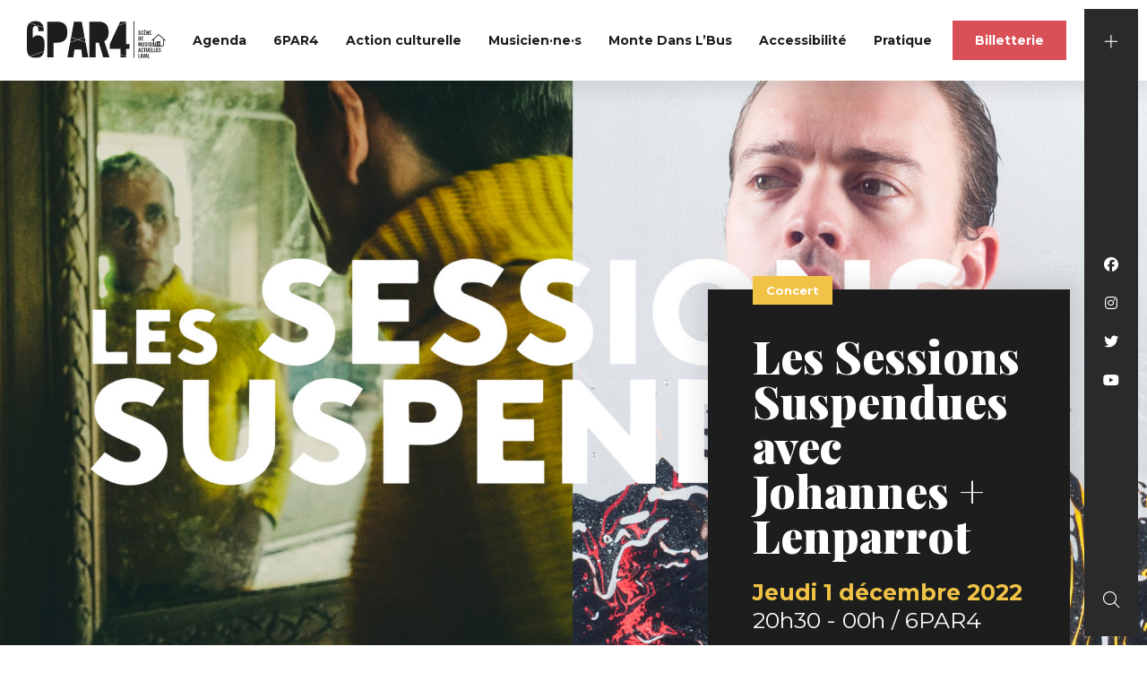

--- FILE ---
content_type: text/html; charset=UTF-8
request_url: https://www.6par4.com/agenda/sessions-suspendues-avec-johannes-lenparrot/
body_size: 11729
content:
<!DOCTYPE html>
<html lang="fr-FR">
<head>

<!-- Tarte au citron
================================================== -->
<script src="https://tarteaucitron.io/load.js?domain=www.6par4.com&uuid=7b002449776e97d7c610a66b651a2bd077fdfaf5"></script>
	
<!-- Basic
================================================== -->
<meta charset="UTF-8" />
<title>Les Sessions Suspendues avec Johannes + Lenparrot - 6PAR4</title>
<link data-rocket-preload as="style" href="https://fonts.googleapis.com/css?family=Montserrat%3A300%2C400%2C700%7CPlayfair%20Display%3A700%2C900&#038;display=swap" rel="preload">
<link href="https://fonts.googleapis.com/css?family=Montserrat%3A300%2C400%2C700%7CPlayfair%20Display%3A700%2C900&#038;display=swap" media="print" onload="this.media=&#039;all&#039;" rel="stylesheet">
<noscript data-wpr-hosted-gf-parameters=""><link rel="stylesheet" href="https://fonts.googleapis.com/css?family=Montserrat%3A300%2C400%2C700%7CPlayfair%20Display%3A700%2C900&#038;display=swap"></noscript>
<meta http-equiv="X-UA-Compatible" content="IE=edge"> 
<meta name="viewport" content="width=device-width, initial-scale=1"> 
<!-- FAVICON
  ================================================== -->
<link rel="apple-touch-icon" sizes="180x180" href="https://www.6par4.com/wp-content/themes/6par4/favicon/apple-touch-icon.png">
<link rel="icon" type="image/png" sizes="32x32" href="https://www.6par4.com/wp-content/themes/6par4/favicon/favicon-32x32.png">
<link rel="icon" type="image/png" sizes="16x16" href="https://www.6par4.com/wp-content/themes/6par4/favicon/favicon-16x16.png">
<link rel="manifest" href="https://www.6par4.com/wp-content/themes/6par4/favicon/site.webmanifest">
<link rel="mask-icon" href="https://www.6par4.com/wp-content/themes/6par4/favicon/safari-pinned-tab.svg" color="#5bbad5">
<meta name="msapplication-TileColor" content="#ffffff">
<meta name="theme-color" content="#ffffff">
<!-- CSS
  ================================================== -->

<script src="https://kit.fontawesome.com/6c67892230.js" crossorigin="anonymous"></script>
<link rel="stylesheet" type="text/css" media="all" href="https://www.6par4.com/wp-content/themes/6par4/style.css?v=1.0" />
<link rel="stylesheet" type="text/css" media="all" href="https://www.6par4.com/wp-content/themes/6par4/responsive.css?v=1.0" />
<script type="text/javascript" src="https://www.6par4.com/wp-content/themes/6par4/js/jquery-3.3.1.min.js"></script>
<script type="text/javascript" src="https://www.6par4.com/wp-content/themes/6par4/js/bxslider.min.js"></script>
<meta name='robots' content='index, follow, max-image-preview:large, max-snippet:-1, max-video-preview:-1' />
<link rel="dns-prefetch" href="//tarteaucitron.io"><link rel="preconnect" href="https://tarteaucitron.io" crossorigin=""><!--cloudflare-no-transform--><script type="text/javascript" src="https://tarteaucitron.io/load.js?domain=www.6par4.com&uuid=7b002449776e97d7c610a66b651a2bd077fdfaf5"></script>
	<!-- This site is optimized with the Yoast SEO plugin v26.8 - https://yoast.com/product/yoast-seo-wordpress/ -->
	<link rel="canonical" href="https://www.6par4.com/agenda/sessions-suspendues-avec-johannes-lenparrot/" />
	<meta property="og:locale" content="fr_FR" />
	<meta property="og:type" content="article" />
	<meta property="og:title" content="Les Sessions Suspendues avec Johannes + Lenparrot - 6PAR4" />
	<meta property="og:description" content="Les Sessions Suspendues est un projet audiovisuel hybride, imaginé par Sourdoreille Production. Ce format de 52 minutes mêle sessions musicales et fiction. Tourné à Nantes, il [&hellip;]" />
	<meta property="og:url" content="https://www.6par4.com/agenda/sessions-suspendues-avec-johannes-lenparrot/" />
	<meta property="og:site_name" content="6PAR4" />
	<meta property="article:modified_time" content="2022-11-02T09:55:47+00:00" />
	<meta property="og:image" content="https://www.6par4.com/wp-content/uploads/2022/07/sessionssuspendues-scaled.jpg" />
	<meta property="og:image:width" content="2560" />
	<meta property="og:image:height" content="1200" />
	<meta property="og:image:type" content="image/jpeg" />
	<meta name="twitter:card" content="summary_large_image" />
	<meta name="twitter:label1" content="Durée de lecture estimée" />
	<meta name="twitter:data1" content="2 minutes" />
	<script type="application/ld+json" class="yoast-schema-graph">{"@context":"https://schema.org","@graph":[{"@type":"WebPage","@id":"https://www.6par4.com/agenda/sessions-suspendues-avec-johannes-lenparrot/","url":"https://www.6par4.com/agenda/sessions-suspendues-avec-johannes-lenparrot/","name":"Les Sessions Suspendues avec Johannes + Lenparrot - 6PAR4","isPartOf":{"@id":"https://www.6par4.com/#website"},"primaryImageOfPage":{"@id":"https://www.6par4.com/agenda/sessions-suspendues-avec-johannes-lenparrot/#primaryimage"},"image":{"@id":"https://www.6par4.com/agenda/sessions-suspendues-avec-johannes-lenparrot/#primaryimage"},"thumbnailUrl":"https://www.6par4.com/wp-content/uploads/2022/07/sessionssuspendues-scaled.jpg","datePublished":"2022-07-11T13:44:27+00:00","dateModified":"2022-11-02T09:55:47+00:00","breadcrumb":{"@id":"https://www.6par4.com/agenda/sessions-suspendues-avec-johannes-lenparrot/#breadcrumb"},"inLanguage":"fr-FR","potentialAction":[{"@type":"ReadAction","target":["https://www.6par4.com/agenda/sessions-suspendues-avec-johannes-lenparrot/"]}]},{"@type":"ImageObject","inLanguage":"fr-FR","@id":"https://www.6par4.com/agenda/sessions-suspendues-avec-johannes-lenparrot/#primaryimage","url":"https://www.6par4.com/wp-content/uploads/2022/07/sessionssuspendues-scaled.jpg","contentUrl":"https://www.6par4.com/wp-content/uploads/2022/07/sessionssuspendues-scaled.jpg","width":2560,"height":1200},{"@type":"BreadcrumbList","@id":"https://www.6par4.com/agenda/sessions-suspendues-avec-johannes-lenparrot/#breadcrumb","itemListElement":[{"@type":"ListItem","position":1,"name":"Accueil","item":"https://www.6par4.com/"},{"@type":"ListItem","position":2,"name":"Les Sessions Suspendues avec Johannes + Lenparrot"}]},{"@type":"WebSite","@id":"https://www.6par4.com/#website","url":"https://www.6par4.com/","name":"6PAR4","description":"","potentialAction":[{"@type":"SearchAction","target":{"@type":"EntryPoint","urlTemplate":"https://www.6par4.com/?s={search_term_string}"},"query-input":{"@type":"PropertyValueSpecification","valueRequired":true,"valueName":"search_term_string"}}],"inLanguage":"fr-FR"}]}</script>
	<!-- / Yoast SEO plugin. -->


<link href='https://fonts.gstatic.com' crossorigin rel='preconnect' />
<link rel="alternate" title="oEmbed (JSON)" type="application/json+oembed" href="https://www.6par4.com/wp-json/oembed/1.0/embed?url=https%3A%2F%2Fwww.6par4.com%2Fagenda%2Fsessions-suspendues-avec-johannes-lenparrot%2F" />
<link rel="alternate" title="oEmbed (XML)" type="text/xml+oembed" href="https://www.6par4.com/wp-json/oembed/1.0/embed?url=https%3A%2F%2Fwww.6par4.com%2Fagenda%2Fsessions-suspendues-avec-johannes-lenparrot%2F&#038;format=xml" />
<style id='wp-img-auto-sizes-contain-inline-css' type='text/css'>
img:is([sizes=auto i],[sizes^="auto," i]){contain-intrinsic-size:3000px 1500px}
/*# sourceURL=wp-img-auto-sizes-contain-inline-css */
</style>
<link rel='stylesheet' id='wp-block-library-css' href='https://www.6par4.com/wp-includes/css/dist/block-library/style.min.css?ver=6.9' type='text/css' media='all' />
<style id='classic-theme-styles-inline-css' type='text/css'>
/*! This file is auto-generated */
.wp-block-button__link{color:#fff;background-color:#32373c;border-radius:9999px;box-shadow:none;text-decoration:none;padding:calc(.667em + 2px) calc(1.333em + 2px);font-size:1.125em}.wp-block-file__button{background:#32373c;color:#fff;text-decoration:none}
/*# sourceURL=/wp-includes/css/classic-themes.min.css */
</style>
<style id='global-styles-inline-css' type='text/css'>
:root{--wp--preset--aspect-ratio--square: 1;--wp--preset--aspect-ratio--4-3: 4/3;--wp--preset--aspect-ratio--3-4: 3/4;--wp--preset--aspect-ratio--3-2: 3/2;--wp--preset--aspect-ratio--2-3: 2/3;--wp--preset--aspect-ratio--16-9: 16/9;--wp--preset--aspect-ratio--9-16: 9/16;--wp--preset--color--black: #000000;--wp--preset--color--cyan-bluish-gray: #abb8c3;--wp--preset--color--white: #ffffff;--wp--preset--color--pale-pink: #f78da7;--wp--preset--color--vivid-red: #cf2e2e;--wp--preset--color--luminous-vivid-orange: #ff6900;--wp--preset--color--luminous-vivid-amber: #fcb900;--wp--preset--color--light-green-cyan: #7bdcb5;--wp--preset--color--vivid-green-cyan: #00d084;--wp--preset--color--pale-cyan-blue: #8ed1fc;--wp--preset--color--vivid-cyan-blue: #0693e3;--wp--preset--color--vivid-purple: #9b51e0;--wp--preset--gradient--vivid-cyan-blue-to-vivid-purple: linear-gradient(135deg,rgb(6,147,227) 0%,rgb(155,81,224) 100%);--wp--preset--gradient--light-green-cyan-to-vivid-green-cyan: linear-gradient(135deg,rgb(122,220,180) 0%,rgb(0,208,130) 100%);--wp--preset--gradient--luminous-vivid-amber-to-luminous-vivid-orange: linear-gradient(135deg,rgb(252,185,0) 0%,rgb(255,105,0) 100%);--wp--preset--gradient--luminous-vivid-orange-to-vivid-red: linear-gradient(135deg,rgb(255,105,0) 0%,rgb(207,46,46) 100%);--wp--preset--gradient--very-light-gray-to-cyan-bluish-gray: linear-gradient(135deg,rgb(238,238,238) 0%,rgb(169,184,195) 100%);--wp--preset--gradient--cool-to-warm-spectrum: linear-gradient(135deg,rgb(74,234,220) 0%,rgb(151,120,209) 20%,rgb(207,42,186) 40%,rgb(238,44,130) 60%,rgb(251,105,98) 80%,rgb(254,248,76) 100%);--wp--preset--gradient--blush-light-purple: linear-gradient(135deg,rgb(255,206,236) 0%,rgb(152,150,240) 100%);--wp--preset--gradient--blush-bordeaux: linear-gradient(135deg,rgb(254,205,165) 0%,rgb(254,45,45) 50%,rgb(107,0,62) 100%);--wp--preset--gradient--luminous-dusk: linear-gradient(135deg,rgb(255,203,112) 0%,rgb(199,81,192) 50%,rgb(65,88,208) 100%);--wp--preset--gradient--pale-ocean: linear-gradient(135deg,rgb(255,245,203) 0%,rgb(182,227,212) 50%,rgb(51,167,181) 100%);--wp--preset--gradient--electric-grass: linear-gradient(135deg,rgb(202,248,128) 0%,rgb(113,206,126) 100%);--wp--preset--gradient--midnight: linear-gradient(135deg,rgb(2,3,129) 0%,rgb(40,116,252) 100%);--wp--preset--font-size--small: 13px;--wp--preset--font-size--medium: 20px;--wp--preset--font-size--large: 36px;--wp--preset--font-size--x-large: 42px;--wp--preset--spacing--20: 0.44rem;--wp--preset--spacing--30: 0.67rem;--wp--preset--spacing--40: 1rem;--wp--preset--spacing--50: 1.5rem;--wp--preset--spacing--60: 2.25rem;--wp--preset--spacing--70: 3.38rem;--wp--preset--spacing--80: 5.06rem;--wp--preset--shadow--natural: 6px 6px 9px rgba(0, 0, 0, 0.2);--wp--preset--shadow--deep: 12px 12px 50px rgba(0, 0, 0, 0.4);--wp--preset--shadow--sharp: 6px 6px 0px rgba(0, 0, 0, 0.2);--wp--preset--shadow--outlined: 6px 6px 0px -3px rgb(255, 255, 255), 6px 6px rgb(0, 0, 0);--wp--preset--shadow--crisp: 6px 6px 0px rgb(0, 0, 0);}:where(.is-layout-flex){gap: 0.5em;}:where(.is-layout-grid){gap: 0.5em;}body .is-layout-flex{display: flex;}.is-layout-flex{flex-wrap: wrap;align-items: center;}.is-layout-flex > :is(*, div){margin: 0;}body .is-layout-grid{display: grid;}.is-layout-grid > :is(*, div){margin: 0;}:where(.wp-block-columns.is-layout-flex){gap: 2em;}:where(.wp-block-columns.is-layout-grid){gap: 2em;}:where(.wp-block-post-template.is-layout-flex){gap: 1.25em;}:where(.wp-block-post-template.is-layout-grid){gap: 1.25em;}.has-black-color{color: var(--wp--preset--color--black) !important;}.has-cyan-bluish-gray-color{color: var(--wp--preset--color--cyan-bluish-gray) !important;}.has-white-color{color: var(--wp--preset--color--white) !important;}.has-pale-pink-color{color: var(--wp--preset--color--pale-pink) !important;}.has-vivid-red-color{color: var(--wp--preset--color--vivid-red) !important;}.has-luminous-vivid-orange-color{color: var(--wp--preset--color--luminous-vivid-orange) !important;}.has-luminous-vivid-amber-color{color: var(--wp--preset--color--luminous-vivid-amber) !important;}.has-light-green-cyan-color{color: var(--wp--preset--color--light-green-cyan) !important;}.has-vivid-green-cyan-color{color: var(--wp--preset--color--vivid-green-cyan) !important;}.has-pale-cyan-blue-color{color: var(--wp--preset--color--pale-cyan-blue) !important;}.has-vivid-cyan-blue-color{color: var(--wp--preset--color--vivid-cyan-blue) !important;}.has-vivid-purple-color{color: var(--wp--preset--color--vivid-purple) !important;}.has-black-background-color{background-color: var(--wp--preset--color--black) !important;}.has-cyan-bluish-gray-background-color{background-color: var(--wp--preset--color--cyan-bluish-gray) !important;}.has-white-background-color{background-color: var(--wp--preset--color--white) !important;}.has-pale-pink-background-color{background-color: var(--wp--preset--color--pale-pink) !important;}.has-vivid-red-background-color{background-color: var(--wp--preset--color--vivid-red) !important;}.has-luminous-vivid-orange-background-color{background-color: var(--wp--preset--color--luminous-vivid-orange) !important;}.has-luminous-vivid-amber-background-color{background-color: var(--wp--preset--color--luminous-vivid-amber) !important;}.has-light-green-cyan-background-color{background-color: var(--wp--preset--color--light-green-cyan) !important;}.has-vivid-green-cyan-background-color{background-color: var(--wp--preset--color--vivid-green-cyan) !important;}.has-pale-cyan-blue-background-color{background-color: var(--wp--preset--color--pale-cyan-blue) !important;}.has-vivid-cyan-blue-background-color{background-color: var(--wp--preset--color--vivid-cyan-blue) !important;}.has-vivid-purple-background-color{background-color: var(--wp--preset--color--vivid-purple) !important;}.has-black-border-color{border-color: var(--wp--preset--color--black) !important;}.has-cyan-bluish-gray-border-color{border-color: var(--wp--preset--color--cyan-bluish-gray) !important;}.has-white-border-color{border-color: var(--wp--preset--color--white) !important;}.has-pale-pink-border-color{border-color: var(--wp--preset--color--pale-pink) !important;}.has-vivid-red-border-color{border-color: var(--wp--preset--color--vivid-red) !important;}.has-luminous-vivid-orange-border-color{border-color: var(--wp--preset--color--luminous-vivid-orange) !important;}.has-luminous-vivid-amber-border-color{border-color: var(--wp--preset--color--luminous-vivid-amber) !important;}.has-light-green-cyan-border-color{border-color: var(--wp--preset--color--light-green-cyan) !important;}.has-vivid-green-cyan-border-color{border-color: var(--wp--preset--color--vivid-green-cyan) !important;}.has-pale-cyan-blue-border-color{border-color: var(--wp--preset--color--pale-cyan-blue) !important;}.has-vivid-cyan-blue-border-color{border-color: var(--wp--preset--color--vivid-cyan-blue) !important;}.has-vivid-purple-border-color{border-color: var(--wp--preset--color--vivid-purple) !important;}.has-vivid-cyan-blue-to-vivid-purple-gradient-background{background: var(--wp--preset--gradient--vivid-cyan-blue-to-vivid-purple) !important;}.has-light-green-cyan-to-vivid-green-cyan-gradient-background{background: var(--wp--preset--gradient--light-green-cyan-to-vivid-green-cyan) !important;}.has-luminous-vivid-amber-to-luminous-vivid-orange-gradient-background{background: var(--wp--preset--gradient--luminous-vivid-amber-to-luminous-vivid-orange) !important;}.has-luminous-vivid-orange-to-vivid-red-gradient-background{background: var(--wp--preset--gradient--luminous-vivid-orange-to-vivid-red) !important;}.has-very-light-gray-to-cyan-bluish-gray-gradient-background{background: var(--wp--preset--gradient--very-light-gray-to-cyan-bluish-gray) !important;}.has-cool-to-warm-spectrum-gradient-background{background: var(--wp--preset--gradient--cool-to-warm-spectrum) !important;}.has-blush-light-purple-gradient-background{background: var(--wp--preset--gradient--blush-light-purple) !important;}.has-blush-bordeaux-gradient-background{background: var(--wp--preset--gradient--blush-bordeaux) !important;}.has-luminous-dusk-gradient-background{background: var(--wp--preset--gradient--luminous-dusk) !important;}.has-pale-ocean-gradient-background{background: var(--wp--preset--gradient--pale-ocean) !important;}.has-electric-grass-gradient-background{background: var(--wp--preset--gradient--electric-grass) !important;}.has-midnight-gradient-background{background: var(--wp--preset--gradient--midnight) !important;}.has-small-font-size{font-size: var(--wp--preset--font-size--small) !important;}.has-medium-font-size{font-size: var(--wp--preset--font-size--medium) !important;}.has-large-font-size{font-size: var(--wp--preset--font-size--large) !important;}.has-x-large-font-size{font-size: var(--wp--preset--font-size--x-large) !important;}
:where(.wp-block-post-template.is-layout-flex){gap: 1.25em;}:where(.wp-block-post-template.is-layout-grid){gap: 1.25em;}
:where(.wp-block-term-template.is-layout-flex){gap: 1.25em;}:where(.wp-block-term-template.is-layout-grid){gap: 1.25em;}
:where(.wp-block-columns.is-layout-flex){gap: 2em;}:where(.wp-block-columns.is-layout-grid){gap: 2em;}
:root :where(.wp-block-pullquote){font-size: 1.5em;line-height: 1.6;}
/*# sourceURL=global-styles-inline-css */
</style>
<link rel='stylesheet' id='searchwp-forms-css' href='https://www.6par4.com/wp-content/plugins/searchwp/assets/css/frontend/search-forms.min.css?ver=4.5.6' type='text/css' media='all' />
<link rel="https://api.w.org/" href="https://www.6par4.com/wp-json/" /><meta name="generator" content="Elementor 3.34.4; features: additional_custom_breakpoints; settings: css_print_method-external, google_font-enabled, font_display-auto">
			<style>
				.e-con.e-parent:nth-of-type(n+4):not(.e-lazyloaded):not(.e-no-lazyload),
				.e-con.e-parent:nth-of-type(n+4):not(.e-lazyloaded):not(.e-no-lazyload) * {
					background-image: none !important;
				}
				@media screen and (max-height: 1024px) {
					.e-con.e-parent:nth-of-type(n+3):not(.e-lazyloaded):not(.e-no-lazyload),
					.e-con.e-parent:nth-of-type(n+3):not(.e-lazyloaded):not(.e-no-lazyload) * {
						background-image: none !important;
					}
				}
				@media screen and (max-height: 640px) {
					.e-con.e-parent:nth-of-type(n+2):not(.e-lazyloaded):not(.e-no-lazyload),
					.e-con.e-parent:nth-of-type(n+2):not(.e-lazyloaded):not(.e-no-lazyload) * {
						background-image: none !important;
					}
				}
			</style>
			<noscript><style id="rocket-lazyload-nojs-css">.rll-youtube-player, [data-lazy-src]{display:none !important;}</style></noscript>
<script>
  window.dataLayer = window.dataLayer || [];
  function gtag(){dataLayer.push(arguments);}
  gtag('js', new Date());

  gtag('config', 'UA-163219739-2');
</script>
<meta name="generator" content="WP Rocket 3.20.3" data-wpr-features="wpr_lazyload_images wpr_desktop" /></head>

<body data-rsssl=1 id="4268" class="wp-singular agenda-template-default single single-agenda postid-4268 wp-theme-6par4 elementor-default elementor-kit-54">
<header data-rocket-location-hash="d91901505b7f7167fab528ae31f8bee3" id="header" class="transition shadow2">
	<p id="logo"><a href="https://www.6par4.com"><img src="data:image/svg+xml,%3Csvg%20xmlns='http://www.w3.org/2000/svg'%20viewBox='0%200%200%200'%3E%3C/svg%3E" alt="Logo 6PAR4" data-lazy-src="https://www.6par4.com/wp-content/themes/6par4/img/logo-6par4.svg" /><noscript><img src="https://www.6par4.com/wp-content/themes/6par4/img/logo-6par4.svg" alt="Logo 6PAR4" /></noscript></a></p>
	<nav><div class="menu-menu-container"><ul id="menu-menu" class="menu"><li id="menu-item-654" class="menu-item menu-item-type-post_type menu-item-object-page menu-item-home menu-item-654"><a href="https://www.6par4.com/"><i class="fal fa-home"></i></a></li>
<li id="menu-item-262" class="menu-item menu-item-type-post_type menu-item-object-page menu-item-262"><a href="https://www.6par4.com/agenda/">Agenda</a></li>
<li id="menu-item-261" class="menu-item menu-item-type-post_type menu-item-object-page menu-item-261"><a href="https://www.6par4.com/presentation/">6PAR4</a></li>
<li id="menu-item-260" class="menu-item menu-item-type-post_type menu-item-object-page menu-item-260"><a href="https://www.6par4.com/action-culturelle/">Action culturelle</a></li>
<li id="menu-item-9419" class="menu-item menu-item-type-post_type menu-item-object-page menu-item-9419"><a href="https://www.6par4.com/musicien-ne-s/">Musicien·ne·s</a></li>
<li id="menu-item-2637" class="menu-item menu-item-type-post_type menu-item-object-page menu-item-2637"><a href="https://www.6par4.com/monte-dans-lbus/">Monte Dans L’Bus</a></li>
<li id="menu-item-9766" class="menu-item menu-item-type-post_type menu-item-object-page menu-item-9766"><a href="https://www.6par4.com/accessibilite/">Accessibilité</a></li>
<li id="menu-item-257" class="menu-item menu-item-type-post_type menu-item-object-page menu-item-257"><a href="https://www.6par4.com/pratique/">Pratique</a></li>
</ul></div></nav>
	<p class="bouton btn-billetterie"><a href="https://billetterie.6par4.com/" target="_blank">Billetterie</a></p>
</header>

<div data-rocket-location-hash="db951420cd042ab7054b61eddacc9790" id="sidebar">
	<div data-rocket-location-hash="d14a38b6c69efdb4e7bee28b2aca902e" id="sidebar-content">
		<ul id="rs">
			<li><a href="https://www.facebook.com/6PAR4" target="_blank"><i class="fab fa-facebook"></i></a></li>
			<li><a href="https://www.instagram.com/6par4/" target="_blank"><i class="fab fa-instagram"></i></a></li>
			<li><a href="https://twitter.com/6par4" target="_blank"><i class="fab fa-twitter"></i></a></li>
			<li><a href="https://www.youtube.com/channel/UCtDEtNmppUDEKgLrGZIu-XA" target="_blank"><i class="fab fa-youtube"></i></a></li>
		</ul>
		<div data-rocket-location-hash="888496e31f6258c9dc9b783746bd0d21" id="btn-plus"></div>
		<div data-rocket-location-hash="dfcd2b151a0f86e0dda65592d1f6024e" id="btn-search"></div>
	</div>
</div>
<div data-rocket-location-hash="4a69fa653d01c8143246c208fd2c800c" id="menu-second">
	<div data-rocket-location-hash="a7f74fb4a7178eb54a6a3658fbfc35d9" id="menu-second-content">
		<div data-rocket-location-hash="ac3dec08ea2e840517d2e7582eed1d2a" class="menu-menu-secondaire-container"><ul id="menu-menu-secondaire" class="menu"><li id="menu-item-7800" class="menu-item menu-item-type-custom menu-item-object-custom menu-item-7800"><a href="https://f4eb8efa.sibforms.com/serve/[base64]">Nos newsletters</a></li>
<li id="menu-item-356" class="menu-item menu-item-type-post_type menu-item-object-page menu-item-356"><a href="https://www.6par4.com/partenaires/">Partenaires</a></li>
<li id="menu-item-357" class="menu-item menu-item-type-post_type menu-item-object-page menu-item-357"><a href="https://www.6par4.com/historique/">Historique</a></li>
<li id="menu-item-1309" class="menu-item menu-item-type-post_type menu-item-object-page menu-item-1309"><a href="https://www.6par4.com/illustrations/">Archives illustrations</a></li>
<li id="menu-item-358" class="menu-item menu-item-type-post_type menu-item-object-page menu-item-358"><a href="https://www.6par4.com/benevolat/">Bénévolat</a></li>
<li id="menu-item-359" class="menu-item menu-item-type-post_type menu-item-object-page menu-item-359"><a href="https://www.6par4.com/contact/">Contacts</a></li>
</ul></div>	</div>
</div>
<div id="mobile-header" >
	<a id="responsive-logo" href="https://www.6par4.com"><img src="data:image/svg+xml,%3Csvg%20xmlns='http://www.w3.org/2000/svg'%20viewBox='0%200%200%200'%3E%3C/svg%3E" alt="Logo 6PAR4" data-lazy-src="https://www.6par4.com/wp-content/themes/6par4/img/logo-6par4.svg" /><noscript><img src="https://www.6par4.com/wp-content/themes/6par4/img/logo-6par4.svg" alt="Logo 6PAR4" /></noscript></a>
	<div data-rocket-location-hash="37f1db8693c7a9f0c42b90b9b19a38de" class="hamburger hamburger--slider">
		<div data-rocket-location-hash="e544596e5364a6efb00fec48af7d1ab5" class="hamburger-box">
			<div class="hamburger-inner"></div>
		</div>
	</div>

	<div id="hambmenu" >
		<div data-rocket-location-hash="27d2dc50b93c97231a313331ccfccead" class="overlay-menu rangee">
			<div>
				<div class="menu-menu-container"><ul id="menu-menu-1" class="menu"><li class="menu-item menu-item-type-post_type menu-item-object-page menu-item-home menu-item-654"><a href="https://www.6par4.com/"><i class="fal fa-home"></i></a></li>
<li class="menu-item menu-item-type-post_type menu-item-object-page menu-item-262"><a href="https://www.6par4.com/agenda/">Agenda</a></li>
<li class="menu-item menu-item-type-post_type menu-item-object-page menu-item-261"><a href="https://www.6par4.com/presentation/">6PAR4</a></li>
<li class="menu-item menu-item-type-post_type menu-item-object-page menu-item-260"><a href="https://www.6par4.com/action-culturelle/">Action culturelle</a></li>
<li class="menu-item menu-item-type-post_type menu-item-object-page menu-item-9419"><a href="https://www.6par4.com/musicien-ne-s/">Musicien·ne·s</a></li>
<li class="menu-item menu-item-type-post_type menu-item-object-page menu-item-2637"><a href="https://www.6par4.com/monte-dans-lbus/">Monte Dans L’Bus</a></li>
<li class="menu-item menu-item-type-post_type menu-item-object-page menu-item-9766"><a href="https://www.6par4.com/accessibilite/">Accessibilité</a></li>
<li class="menu-item menu-item-type-post_type menu-item-object-page menu-item-257"><a href="https://www.6par4.com/pratique/">Pratique</a></li>
</ul></div>				<div class="menu-menu-secondaire-container"><ul id="menu-menu-secondaire-1" class="menu"><li class="menu-item menu-item-type-custom menu-item-object-custom menu-item-7800"><a href="https://f4eb8efa.sibforms.com/serve/[base64]">Nos newsletters</a></li>
<li class="menu-item menu-item-type-post_type menu-item-object-page menu-item-356"><a href="https://www.6par4.com/partenaires/">Partenaires</a></li>
<li class="menu-item menu-item-type-post_type menu-item-object-page menu-item-357"><a href="https://www.6par4.com/historique/">Historique</a></li>
<li class="menu-item menu-item-type-post_type menu-item-object-page menu-item-1309"><a href="https://www.6par4.com/illustrations/">Archives illustrations</a></li>
<li class="menu-item menu-item-type-post_type menu-item-object-page menu-item-358"><a href="https://www.6par4.com/benevolat/">Bénévolat</a></li>
<li class="menu-item menu-item-type-post_type menu-item-object-page menu-item-359"><a href="https://www.6par4.com/contact/">Contacts</a></li>
</ul></div>				<p class="bouton"><a href="https://billetterie.6par4.com/" target="_blank">Billetterie</a></p>
				<ul>
				<li style="display: inline-block;margin-right: 15px;"><a href="https://www.facebook.com" target="_blank"><i class="fab fa-facebook"></i></a></li>
				<li style="display: inline-block;margin-right: 15px;"><a href="https://www.instagram.com" target="_blank"><i class="fab fa-instagram"></i></a></li>
				<li style="display: inline-block;margin-right: 15px;"><a href="https://www.linkedin.com" target="_blank"><i class="fab fa-linkedin"></i></a></li>
			</ul>
			</div>
		</div>
	</div>
</div>
<div id="main" >

<section data-rocket-location-hash="cbcdda5b89f750ecd14055be3345a8f3" id="head-spectacle">
	<div data-bg="https://www.6par4.com/wp-content/uploads/2022/07/sessionssuspendues-1920x900.jpg" class="rangee full align-end row-reverse back-image rocket-lazyload" style="" >
		<p class="image col100 only-mobile"><img width="800" height="400" src="data:image/svg+xml,%3Csvg%20xmlns='http://www.w3.org/2000/svg'%20viewBox='0%200%20800%20400'%3E%3C/svg%3E" class="attachment-col50 size-col50 wp-post-image" alt="" decoding="async" data-lazy-src="https://www.6par4.com/wp-content/uploads/2022/07/sessionssuspendues-800x400.jpg" /><noscript><img width="800" height="400" src="https://www.6par4.com/wp-content/uploads/2022/07/sessionssuspendues-800x400.jpg" class="attachment-col50 size-col50 wp-post-image" alt="" decoding="async" /></noscript></p>
		<div class="col45">
		<div class="bloc-titre-single shadow2">

			<p class="genre"><span>Concert</span></p>
			<div class="content-infos">
								<h1 class="playfair">Les Sessions Suspendues avec Johannes + Lenparrot</h1>
				<p class="dates">jeudi 1 décembre 2022</p>															
				<p class="horaires">20h30 - 00h / 6PAR4<em> / </em></p>
											</div>

		</div>
		</div>
	</div>
</section>


<section data-rocket-location-hash="b4c9f98e5c381cbf15bf7390c7aaeef9" id="bloc-content-agenda" class="beige">
	<div data-rocket-location-hash="ca46d5c48871b927c2a5284baf6b4b68" class="rangee">
		<div class="col100 ecart-normal">
			<p><em><strong>Les Sessions Suspendues</strong></em> est un projet audiovisuel hybride, imaginé par <a href="https://sourdoreille.net/">Sourdoreille Production</a>.</p>
<p>Ce format de 52 minutes mêle sessions musicales et fiction. Tourné à Nantes, il met en scène huit artistes de la Région Pays-de-la-Loire, portés par un scénario original proposé par la réalisatrice Adeline Moreau. <a href="https://sourdoreille.net/les-sessions-suspendues-la-carte-interactive/">La première mouture</a> des Sessions Suspendues, en 2021, a permis de fédérer les sept SMAC de la Région, et les groupes émergents qu’elles accompagnent à l’année. Une co production soutenue par <a href="https://france3-regions.francetvinfo.fr/pays-de-la-loire/">France 3 Pays de la Loire</a>.</p>
<p>Sur cette édition, nous suivons l'histoire du personnage de Camille à laquelle s'entremêlent des sessions live livrées par des groupes régionaux : Lenparrot, Coline Rio, Nerlov ou encore Johannes. Au gré des différents concerts éphémères, nous entrons dans sa vie, avec la volonté de s'inscrire dans les codes de la fiction musicale. D'un groupe à l'autre, Camille grandit, évolue, se transforme. "il" a été assigné homme à la naissance mais au fur et à mesure nous suivons un personnage qui change d'identité de genre.<br />
Les musicien·nes ont comme lors des premières sessions pris part au récit, les frontières entre la fiction et les lives de musique sont poreuses pour que l’on se perdre entre l'histoire, la réalité du personnage et le jeu des musicien·nes.</p>
<p>Le tournage s'est déroulé du 13 juin au 24 juin 2022 sur Nantes et sur Saint-Nazaire.Les Sessions Suspendues sont produites par Sourdoreille, en coproduction avec Stereolux et d'autres scènes musicales du territoire : Pannonica, le Vip, le Quai M, le Chabada, Superforma et le 6PAR4. </p>
<p>Ont participé à cette fiction musicale : Subutex, Uzi Freyja, Ella/Foy, Nous étions une armée, Lenparrot, Nerlov, Johannes et Coline Rio. </p>
<p>La diffusion du film aura lieu sur l'antenne de France 3 Pays de Loire le 14 décembre 2022.</p>
<p>Rendez-vous au 6PAR4 le 1er décembre pour découvrir le documentaire 2022 et profiter des concerts de Johannes et Lenparrot qui y figurent ! </p>
<p>&nbsp;</p>		</div>
	</div>
</section>


<div data-rocket-location-hash="ce58a040af9dd24e1acd70a3d2fed70c" id="bloc-artistes">
<section data-rocket-location-hash="3a16db28d8d9c8b999d69f5c5de2369b" class="artiste">

		
		<div class="rangee row-reverse">

			<div class="col50 ecart-normal">
				<div class="content-col-infos">
					<h2><span  class="playfair">Johannes</span><em>France</em><em>&nbsp;/ Indie Pop</em></h2>																				<div class="desc-artiste"><p>Les mélomanes mayennais connaissent sans doute Jérémy Frère comme super activiste touche-à-tout des musiques actuelles, mais c’est ici sous la casquette de multi-instrumentiste à l’univers sensible qu’on le découvre. Seul sur scène, il superpose les couches de voix et d’instruments (violon, piano, guitare électrique, claviers) pour atteindre les hauteurs mélodiques d’une pop orchestrale de poche aux harmonies graciles, teintées d’effluves baroques. La douceur acoustique des cordes et l’électronique des machines s’accordent à merveille sur des compositions qui alternent anglais et français, dans une mise à nu qui fait frissonner les peaux. Petite merveille !</p>
</div>					
											<div class="liens-reseaux">
							<p>
							<a href="https://www.facebook.com/johannesmusique" target="_blank"><i class="fab fa-facebook"></i></a>																																																	</p>
						</div>
					
				</div>
			</div><!--col50-->
			<div class="col50 ecart-normal">
									<div class="image">
						<img src="data:image/svg+xml,%3Csvg%20xmlns='http://www.w3.org/2000/svg'%20viewBox='0%200%200%200'%3E%3C/svg%3E" alt="" data-lazy-src="https://www.6par4.com/wp-content/uploads/2021/07/johannes-800x375.jpg"/><noscript><img src="https://www.6par4.com/wp-content/uploads/2021/07/johannes-800x375.jpg" alt=""/></noscript>
						<span class="btn-play transition"></span>													<div class="modal transition">
								<div class="content-modal"><div class="close"></div>
									<div class="video-container">
										<iframe class="video-popup" src="https://www.youtube.com/embed/SchuMYqnfU4?fs=0&modestbranding=0&rel=0&showinfo=0" frameborder="0" allow="accelerometer; autoplay; encrypted-media; gyroscope; picture-in-picture" allowfullscreen></iframe>
									</div>
								</div>
							</div>
																	</div>
				
				
				<div class="content-col-image">
														</div>

			</div>

		</div>

</section>
<section data-rocket-location-hash="5459473334a61b806369a61db58be289" class="artiste">

		
		<div class="rangee ">

			<div class="col50 ecart-normal">
				<div class="content-col-infos-left">
					<h2><span  class="playfair">Lenparrot</span><em>France</em><em>&nbsp;/ Minimal Pop / R'n'B </em></h2>																				<div class="desc-artiste"><div class="page" title="Page 1">
<div class="section">
<div class="layoutArea">
<div class="column">
<p>LENPARROT est heureux de présenter Another Short Album About Love, son deuxième album studio : enregistré et mixé à La Maison du Futur, imagé par Cyril Pedrosa et À Deux Doigts, le tout porté serré.</p>
<p>Le nouvel album de LENPARROT se joue le soir et laisse place à une ivresse sans stress. Pas d’effets miroir ni de chansons à tiroirs, fini le temps du retour à l’enfance, des histoires intimes, mélancoliques et cathartiques de l’adolescence, que composaient And Then He, premier album (2017) de Romain Lallement, alors au début d’un firmament volontairement mal taillé et spécialement endimanché. Le Nantais enfile désormais, sur Another Short Album About Love, un costume d’artiste, sur 11 pistes qui se regardent dans une glace avec audace et nous racontent tout ce que l’ordinaire leur refuserait. La fiction habille la réalité, et la réalité a l’effet d’une boisson alcoolisée. Mais attention, ceci n’est pas une tournée des bars jouée par un étendard de personnages trop fêtards. Non. Si Romain titube encore ici, c’est sur une rythmique des plus mélodiques, en plein choeur d’une galaxie de super-héros, pêle-mêle tantôt imaginaires, tantôt réels. Les couleurs sont un moteur, l’horloge n’indique plus l’heure. Les temporalités sont balayées pour l’écouter raconter une histoire aérée et trottée qui va puiser chez le Jazz et le R’n’B, chez Brecht Evens et Anders Petersen.</p>
</div>
</div>
</div>
</div>
</div>					
											<div class="liens-reseaux">
							<p>
							<a href="https://fr-fr.facebook.com/lenparrot/" target="_blank"><i class="fab fa-facebook"></i></a>							<a href="https://twitter.com/lenparrot" target="_blank"><i class="fab fa-twitter"></i></a>							<a href="https://www.instagram.com/lenparrot/?hl=fr" target="_blank"><i class="fab fa-instagram"></i></a>							<a href="https://soundcloud.com/lenparrot" target="_blank"><i class="fab fa-soundcloud"></i></a>							<a href="https://www.youtube.com/channel/UCNHcEfaUPpXu5t4Udjayj7Q?feature=gws_kp_artist&feature=gws_kp_artist" target="_blank"><i class="fab fa-youtube"></i></a>							<a href="https://open.spotify.com/artist/7aX8rW2FPWZaoU406P6yKD?autoplay=true" target="_blank"><i class="fab fa-spotify"></i></a>							<a href="https://www.deezer.com/artist/7504156/radio?autoplay=true" target="_blank"><i class="fal fa-align-left fa-rotate-270"></i></a>							</p>
						</div>
					
				</div>
			</div><!--col50-->
			<div class="col50 ecart-normal">
									<div class="image">
						<img src="data:image/svg+xml,%3Csvg%20xmlns='http://www.w3.org/2000/svg'%20viewBox='0%200%200%200'%3E%3C/svg%3E" alt="" data-lazy-src="https://www.6par4.com/wp-content/uploads/2022/07/lenparrot2-800x375.jpg"/><noscript><img src="https://www.6par4.com/wp-content/uploads/2022/07/lenparrot2-800x375.jpg" alt=""/></noscript>
						<span class="btn-play transition"></span>													<div class="modal transition">
								<div class="content-modal"><div class="close"></div>
									<div class="video-container">
										<iframe class="video-popup" src="https://www.youtube.com/embed/eRPxZ3PK8IA?fs=0&modestbranding=0&rel=0&showinfo=0" frameborder="0" allow="accelerometer; autoplay; encrypted-media; gyroscope; picture-in-picture" allowfullscreen></iframe>
									</div>
								</div>
							</div>
																	</div>
				
				
				<div class="content-col-image-right">
														</div>

			</div>

		</div>

</section>
</div>


<!--fwp-loop-->




<footer data-rocket-location-hash="9f4cec88f0188be7b4daba55f74e3e06" id="footer">
	<div data-rocket-location-hash="676fa72bded77967baae2c083fba4ce1" class="rangee">
		<div class="col25 ecart-normal">
			<p class="madeby">Made with love by</p>
			<p class="logo-pocpok"><a href="https://www.6par4.com/poc-pok/" target="_blank"><img src="data:image/svg+xml,%3Csvg%20xmlns='http://www.w3.org/2000/svg'%20viewBox='0%200%200%200'%3E%3C/svg%3E" alt="Logo Poc Pok" data-lazy-src="https://www.6par4.com/wp-content/themes/6par4/img/logo-pocpok.png" /><noscript><img src="https://www.6par4.com/wp-content/themes/6par4/img/logo-pocpok.png" alt="Logo Poc Pok" /></noscript></a></p>
		</div>
		<div class="col25 ecart-normal">
			<ul>
				<li><a href="https://www.6par4.com/agenda/">Agenda</a></li>
				<li><a href="https://billetterie.6par4.com/">Billetterie</a></li>
				<li><a href="https://www.6par4.com/pratique/">Infos pratiques</a></li>
				<li><a href="https://www.6par4.com/contact/">Contact</a></li>
			</ul>
		</div>
		<div class="col25 ecart-normal">
			<ul>
				<li><a href="https://www.6par4.com/presentation/">Le 6PAR4</a></li>
				<li><a href="https://www.6par4.com/historique/">Historique</a></li>
				<li><a href="https://www.6par4.com/partenaires/">Partenaires</a></li>
				<li><a href="https://www.6par4.com/benevolat/">Bénévolat</a></li>
			</ul>
		</div>
		<div class="col25 ecart-normal">
			<ul>
				<li><a href="https://www.6par4.com/action-culturelle/">Action culturelle</a></li>
				<li><a href="https://www.6par4.com/musicien-ne-s/">Musicien·ne·s</a></li>
				<li><a href="https://www.6par4.com/monte-dans-lbus/">Monte Dans L'Bus</a></li>
				<li><a href="https://www.les3elephants.com" target="_blank">Les 3 éléphants</a></li>
			</ul>
		</div>

	</div>
</footer>
<div data-rocket-location-hash="c416848f3f1baca5cea5d88a6fbae1ce" id="credits">
	<div data-rocket-location-hash="06a608fa3bd618211a1808c7dc6b730a" class="rangee">
		<div class="col70 ecart-normal">
			<p>
				<a href="https://www.6par4.com/contact/">Contacts</a>
				<a href="https://www.6par4.com/mentions-legales/">Mentions légales</a>
				<a href="https://www.6par4.com/confidentialite/">Politique de confidentialité</a>
			</p>
		</div>
		<div class="col30 ecart-normal">
			<p>
				<a href="https://www.laconfiserie.fr" target="_blank">Site : La Confiserie</a>
			</p>
		</div>
	</div>
</div>
</div><!-- main -->
<div data-rocket-location-hash="ba1909f14b62ea4473b544e10f91cac9" id="search">
	<div data-rocket-location-hash="8f674b026e0006265c8bec8da8d65e71" id="search-content">
		<form role="search" method="get" action="https://www.6par4.com/" >
	            <div>
	            	<input type="search" id="InputFocus" onclick="this.value='';" onfocus="this.select()" onblur="this.value=!this.value?'Rechercher':this.value;" value="Rechercher" name="s" id="s"  />
	                <input type="submit" value="" />
	            </div>
	         </form>
	</div>
</div>
<script type="speculationrules">
{"prefetch":[{"source":"document","where":{"and":[{"href_matches":"/*"},{"not":{"href_matches":["/wp-*.php","/wp-admin/*","/wp-content/uploads/*","/wp-content/*","/wp-content/plugins/*","/wp-content/themes/6par4/*","/*\\?(.+)"]}},{"not":{"selector_matches":"a[rel~=\"nofollow\"]"}},{"not":{"selector_matches":".no-prefetch, .no-prefetch a"}}]},"eagerness":"conservative"}]}
</script>
			<script>
				const lazyloadRunObserver = () => {
					const lazyloadBackgrounds = document.querySelectorAll( `.e-con.e-parent:not(.e-lazyloaded)` );
					const lazyloadBackgroundObserver = new IntersectionObserver( ( entries ) => {
						entries.forEach( ( entry ) => {
							if ( entry.isIntersecting ) {
								let lazyloadBackground = entry.target;
								if( lazyloadBackground ) {
									lazyloadBackground.classList.add( 'e-lazyloaded' );
								}
								lazyloadBackgroundObserver.unobserve( entry.target );
							}
						});
					}, { rootMargin: '200px 0px 200px 0px' } );
					lazyloadBackgrounds.forEach( ( lazyloadBackground ) => {
						lazyloadBackgroundObserver.observe( lazyloadBackground );
					} );
				};
				const events = [
					'DOMContentLoaded',
					'elementor/lazyload/observe',
				];
				events.forEach( ( event ) => {
					document.addEventListener( event, lazyloadRunObserver );
				} );
			</script>
			<script>window.lazyLoadOptions=[{elements_selector:"img[data-lazy-src],.rocket-lazyload",data_src:"lazy-src",data_srcset:"lazy-srcset",data_sizes:"lazy-sizes",class_loading:"lazyloading",class_loaded:"lazyloaded",threshold:300,callback_loaded:function(element){if(element.tagName==="IFRAME"&&element.dataset.rocketLazyload=="fitvidscompatible"){if(element.classList.contains("lazyloaded")){if(typeof window.jQuery!="undefined"){if(jQuery.fn.fitVids){jQuery(element).parent().fitVids()}}}}}},{elements_selector:".rocket-lazyload",data_src:"lazy-src",data_srcset:"lazy-srcset",data_sizes:"lazy-sizes",class_loading:"lazyloading",class_loaded:"lazyloaded",threshold:300,}];window.addEventListener('LazyLoad::Initialized',function(e){var lazyLoadInstance=e.detail.instance;if(window.MutationObserver){var observer=new MutationObserver(function(mutations){var image_count=0;var iframe_count=0;var rocketlazy_count=0;mutations.forEach(function(mutation){for(var i=0;i<mutation.addedNodes.length;i++){if(typeof mutation.addedNodes[i].getElementsByTagName!=='function'){continue}
if(typeof mutation.addedNodes[i].getElementsByClassName!=='function'){continue}
images=mutation.addedNodes[i].getElementsByTagName('img');is_image=mutation.addedNodes[i].tagName=="IMG";iframes=mutation.addedNodes[i].getElementsByTagName('iframe');is_iframe=mutation.addedNodes[i].tagName=="IFRAME";rocket_lazy=mutation.addedNodes[i].getElementsByClassName('rocket-lazyload');image_count+=images.length;iframe_count+=iframes.length;rocketlazy_count+=rocket_lazy.length;if(is_image){image_count+=1}
if(is_iframe){iframe_count+=1}}});if(image_count>0||iframe_count>0||rocketlazy_count>0){lazyLoadInstance.update()}});var b=document.getElementsByTagName("body")[0];var config={childList:!0,subtree:!0};observer.observe(b,config)}},!1)</script><script data-no-minify="1" async src="https://www.6par4.com/wp-content/plugins/wp-rocket/assets/js/lazyload/17.8.3/lazyload.min.js"></script><script type="text/javascript" src="https://www.6par4.com/wp-content/themes/6par4/js/custom.js"></script>
<!--<script type="text/javascript">
	//<![CDATA[
	setTimeout(myFunction, 1500)

	function myFunction() {
	   $("#preloader").toggleClass("open");
	}

	//]]>
</script>-->
<script>var rocket_beacon_data = {"ajax_url":"https:\/\/www.6par4.com\/wp-admin\/admin-ajax.php","nonce":"a64870e031","url":"https:\/\/www.6par4.com\/agenda\/sessions-suspendues-avec-johannes-lenparrot","is_mobile":false,"width_threshold":1600,"height_threshold":700,"delay":500,"debug":null,"status":{"atf":true,"lrc":true,"preconnect_external_domain":true},"elements":"img, video, picture, p, main, div, li, svg, section, header, span","lrc_threshold":1800,"preconnect_external_domain_elements":["link","script","iframe"],"preconnect_external_domain_exclusions":["static.cloudflareinsights.com","rel=\"profile\"","rel=\"preconnect\"","rel=\"dns-prefetch\"","rel=\"icon\""]}</script><script data-name="wpr-wpr-beacon" src='https://www.6par4.com/wp-content/plugins/wp-rocket/assets/js/wpr-beacon.min.js' async></script></body>
</html>
<!-- This website is like a Rocket, isn't it? Performance optimized by WP Rocket. Learn more: https://wp-rocket.me -->

--- FILE ---
content_type: image/svg+xml
request_url: https://www.6par4.com/wp-content/themes/6par4/img/logo-6par4.svg
body_size: 2855
content:
<svg width="256" height="72" viewBox="0 0 256 72" fill="none" xmlns="http://www.w3.org/2000/svg">
<path d="M31.83 13.24L5.59 4.03H5.6C5.6 4.03 5.61 4.03 5.61 4.02C8.27 1.98 11.94 0.999998 16.75 0.999998C24.97 0.829998 30.6 5.99 31.82 13.22C31.82 13.22 31.82 13.23 31.83 13.24ZM5.03 4.49L31.93 13.93V13.94C31.93 13.94 31.93 13.95 31.93 13.96C32.02 14.7 32.07 15.46 32.07 16.24V20.42H21.79V16.9C21.79 12.43 20.27 10.33 16.75 10.33C13.23 10.33 11.23 12.43 11.23 16.9V32.98C14.28 29.93 16.18 28.41 20.94 28.41C27.79 28.41 33.5 32.4 33.5 42.5V50.68C33.5 53.73 33.28 56.43 32.82 58.78C32.82 58.79 32.82 58.79 32.82 58.79V58.8L5.39 68.42H5.38C5.37 68.41 5.37 68.41 5.36 68.41C1.66 65.41 0 60.27 0 52.77V19.85C0 12.58 1.56 7.53 5.02 4.5C5.02 4.5 5.02 4.5 5.03 4.49ZM5.99 68.87L32.67 59.51V59.52V59.53C30.82 67.82 25.8 71.62 16.76 71.62C12.19 71.62 8.64 70.74 6.02 68.9C6 68.89 6 68.88 5.99 68.87Z" fill="#1D1D1D"/>
<path d="M109.88 31.76L97.25 36.2L84.28 31.65V31.64L89.75 1.97H104.41L109.88 31.76ZM111.63 41.23L110 32.39V32.38L98.19 36.52L98.2 36.53L111.63 41.23ZM82.34 42.08L97.25 36.85L111.76 41.94V41.95L117.05 70.66H105.63L103.53 55.44H90.59L88.5 70.66H77.08L82.34 42.09V42.08ZM84.16 32.26L96.31 36.52L82.47 41.38L82.48 41.37L84.15 32.28L84.16 32.26Z" fill="#1D1D1D"/>
<path d="M189.18 70.66H178.33V65.32L178.34 65.3L189.18 69.1V70.66ZM189.18 68.45L178.34 64.65V64.62V54.11H157.79V45.36L174.12 9.9V9.89L189.19 4.6V4.61V45.36H195.47V54.11H189.19V68.43L189.18 68.45ZM189.18 3.93V1.96H177.76L174.49 9.08L174.48 9.1L189.18 3.93Z" fill="#1D1D1D"/>
<path d="M38.83 70.66V1.96H55.77C70.33 1.96 77.09 7.57 77.09 22.23C77.09 36.89 70.34 42.51 55.77 42.51H50.63V70.67H38.83V70.66Z" fill="#1D1D1D"/>
<path d="M130.94 70.66H119.14V1.96H135.7C148.93 1.96 155.68 7.57 155.68 22.23C155.68 33.27 151.4 37.74 147.4 39.55L157.39 70.67H145.4L137.03 42.21C135.51 42.41 133.03 42.5 130.94 42.5V70.66Z" fill="#1D1D1D"/>
<path d="M215.01 21.39C214.96 20.7 214.59 20.51 214.28 20.51C213.84 20.51 213.59 20.8 213.59 21.29C213.59 22.65 216.38 23.3 216.38 25.47C216.38 26.79 215.49 27.52 214.21 27.52C212.94 27.52 212.21 26.5 212.15 25.31L213.45 25.12C213.5 25.93 213.83 26.33 214.27 26.33C214.75 26.33 215.07 26.07 215.07 25.6C215.07 24.02 212.28 23.6 212.28 21.31C212.28 20.04 213.06 19.32 214.4 19.32C215.52 19.32 216.18 20.13 216.3 21.26L215.01 21.39Z" fill="#1D1D1D"/>
<path d="M220.19 22.08V21.46C220.19 20.79 219.88 20.5 219.52 20.5C218.97 20.5 218.79 20.79 218.79 21.38V25.43C218.79 26.03 218.97 26.32 219.52 26.32C220.02 26.32 220.19 26.03 220.19 25.51V24.55H221.56V25.47C221.56 26.6 220.9 27.52 219.52 27.52C218.08 27.52 217.42 26.6 217.42 25.47V21.35C217.42 20.22 218.08 19.3 219.52 19.3C220.89 19.3 221.56 20.3 221.56 21.49V22.08H220.19Z" fill="#1D1D1D"/>
<path d="M222.96 27.41V19.42H226.63V20.61H224.33V22.67H226.1V23.86H224.33V26.21H226.79V27.4H222.96V27.41ZM223.3 17.4H224.79L225.66 18.99H224.74L223.3 17.4Z" fill="#1D1D1D"/>
<path d="M227.87 27.41V19.42H229.14L230.81 23.99H230.83V19.42H232.07V27.41H230.87L229.12 22.42H229.09V27.41H227.87Z" fill="#1D1D1D"/>
<path d="M233.41 27.41V19.42H237.08V20.61H234.78V22.67H236.55V23.86H234.78V26.21H237.23V27.4H233.41V27.41Z" fill="#1D1D1D"/>
<path d="M212.51 30.49H214.55C215.97 30.49 216.72 31.26 216.72 32.9V36.07C216.72 37.71 215.97 38.48 214.55 38.48H212.51V30.49ZM213.88 37.35H214.36C215.09 37.35 215.34 37.07 215.34 36.23V32.73C215.34 31.89 215.09 31.61 214.36 31.61H213.88V37.35Z" fill="#1D1D1D"/>
<path d="M218.04 38.48V30.49H221.71V31.68H219.41V33.74H221.18V34.93H219.41V37.28H221.86V38.47H218.04V38.48Z" fill="#1D1D1D"/>
<path d="M218.01 41.56V49.55H216.82V43.31H216.8L215.56 49.55H214.9L213.66 43.31H213.64V49.55H212.45V41.56H214.25L215.22 46.23H215.24L216.21 41.56H218.01Z" fill="#1D1D1D"/>
<path d="M219.27 41.56H220.64V47.59C220.64 48.18 220.87 48.47 221.37 48.47C221.87 48.47 222.1 48.18 222.1 47.59V41.56H223.47V47.53C223.47 48.9 222.67 49.65 221.37 49.65C220.06 49.65 219.27 48.9 219.27 47.53V41.56Z" fill="#1D1D1D"/>
<path d="M227.31 43.53C227.25 42.84 226.89 42.64 226.58 42.64C226.14 42.64 225.9 42.93 225.9 43.43C225.9 44.79 228.69 45.44 228.69 47.61C228.69 48.93 227.81 49.66 226.52 49.66C225.25 49.66 224.52 48.64 224.46 47.45L225.77 47.26C225.83 48.07 226.15 48.47 226.59 48.47C227.07 48.47 227.39 48.22 227.39 47.74C227.39 46.16 224.6 45.74 224.6 43.45C224.6 42.18 225.37 41.46 226.72 41.46C227.84 41.46 228.5 42.27 228.62 43.4L227.31 43.53Z" fill="#1D1D1D"/>
<path d="M229.91 49.55V41.56H231.28V49.55H229.91Z" fill="#1D1D1D"/>
<path d="M237.42 50.15C236.91 50.15 236.51 50.06 236.02 49.41C235.72 49.58 235.35 49.66 234.9 49.66C233.46 49.66 232.8 48.74 232.8 47.61V43.5C232.8 42.37 233.47 41.45 234.9 41.45C236.34 41.45 237 42.37 237 43.5V47.62C237 48 236.92 48.35 236.77 48.65C237.08 48.91 237.27 48.95 237.41 48.96V50.15H237.42ZM235.01 46.7C235.15 46.78 235.37 46.89 235.64 47.19V43.54C235.64 42.94 235.46 42.65 234.91 42.65C234.36 42.65 234.18 42.94 234.18 43.54V47.59C234.18 48.19 234.36 48.48 234.91 48.48C235.12 48.48 235.28 48.44 235.38 48.36C235.22 48.07 235.1 47.99 235.02 47.93V46.7H235.01Z" fill="#1D1D1D"/>
<path d="M238.34 41.56H239.71V47.59C239.71 48.18 239.94 48.47 240.44 48.47C240.94 48.47 241.17 48.18 241.17 47.59V41.56H242.54V47.53C242.54 48.9 241.74 49.65 240.44 49.65C239.14 49.65 238.34 48.9 238.34 47.53V41.56Z" fill="#1D1D1D"/>
<path d="M243.87 49.55V41.56H247.54V42.76H245.24V44.82H247.01V46.02H245.24V48.37H247.69V49.57H243.87V49.55Z" fill="#1D1D1D"/>
<path d="M251.29 43.53C251.23 42.84 250.87 42.64 250.56 42.64C250.12 42.64 249.88 42.93 249.88 43.43C249.88 44.79 252.67 45.44 252.67 47.61C252.67 48.93 251.79 49.66 250.5 49.66C249.23 49.66 248.5 48.64 248.44 47.45L249.74 47.26C249.8 48.07 250.12 48.47 250.56 48.47C251.04 48.47 251.36 48.22 251.36 47.74C251.36 46.16 248.57 45.74 248.57 43.45C248.57 42.18 249.34 41.46 250.69 41.46C251.81 41.46 252.47 42.27 252.59 43.4L251.29 43.53Z" fill="#1D1D1D"/>
<path d="M213.31 60.62H211.98L213.45 52.63H215.15L216.62 60.62H215.29L215.04 58.85H213.54L213.31 60.62ZM213.75 57.66H214.86L214.32 54.23H214.3L213.75 57.66Z" fill="#1D1D1D"/>
<path d="M220.19 55.3V54.68C220.19 54.01 219.88 53.72 219.52 53.72C218.97 53.72 218.79 54.01 218.79 54.6V58.65C218.79 59.25 218.97 59.53 219.52 59.53C220.02 59.53 220.19 59.24 220.19 58.72V57.76H221.56V58.68C221.56 59.81 220.9 60.73 219.52 60.73C218.08 60.73 217.42 59.81 217.42 58.68V54.56C217.42 53.43 218.08 52.51 219.52 52.51C220.89 52.51 221.56 53.51 221.56 54.7V55.29H220.19V55.3Z" fill="#1D1D1D"/>
<path d="M223.75 53.83H222.42V52.64H226.45V53.83H225.12V60.62H223.75V53.83Z" fill="#1D1D1D"/>
<path d="M227.27 52.63H228.64V58.66C228.64 59.25 228.87 59.53 229.37 59.53C229.87 59.53 230.1 59.24 230.1 58.66V52.63H231.47V58.61C231.47 59.98 230.67 60.73 229.37 60.73C228.06 60.73 227.27 59.98 227.27 58.61V52.63Z" fill="#1D1D1D"/>
<path d="M232.8 60.62V52.63H236.47V53.82H234.17V55.88H235.94V57.07H234.17V59.42H236.63V60.61H232.8V60.62Z" fill="#1D1D1D"/>
<path d="M237.65 60.62V52.63H239.02V59.42H241.18V60.61H237.65V60.62Z" fill="#1D1D1D"/>
<path d="M241.96 60.62V52.63H243.33V59.42H245.49V60.61H241.96V60.62Z" fill="#1D1D1D"/>
<path d="M246.33 60.62V52.63H250V53.82H247.7V55.88H249.47V57.07H247.7V59.42H250.15V60.61H246.33V60.62Z" fill="#1D1D1D"/>
<path d="M253.75 54.6C253.69 53.91 253.33 53.72 253.02 53.72C252.58 53.72 252.34 54.01 252.34 54.5C252.34 55.86 255.13 56.51 255.13 58.68C255.13 60 254.25 60.73 252.96 60.73C251.69 60.73 250.96 59.71 250.9 58.52L252.21 58.33C252.27 59.14 252.59 59.54 253.03 59.54C253.51 59.54 253.83 59.28 253.83 58.81C253.83 57.23 251.04 56.81 251.04 54.52C251.04 53.25 251.81 52.53 253.16 52.53C254.28 52.53 254.94 53.34 255.06 54.47L253.75 54.6Z" fill="#1D1D1D"/>
<path d="M212.44 71.69V63.7H213.81V70.49H215.97V71.68H212.44V71.69Z" fill="#1D1D1D"/>
<path d="M217.61 71.69H216.28L217.75 63.7H219.46L220.93 71.69H219.6L219.36 69.92H217.85L217.61 71.69ZM218.06 68.73H219.16L218.62 65.3H218.6L218.06 68.73Z" fill="#1D1D1D"/>
<path d="M224.12 63.71H225.47L223.8 71.7H222.43L220.76 63.71H222.11L223.1 69.25H223.13L224.12 63.71Z" fill="#1D1D1D"/>
<path d="M226.62 71.69H225.29L226.76 63.7H228.47L229.94 71.69H228.61L228.37 69.92H226.86L226.62 71.69ZM227.06 68.73H228.17L227.63 65.3H227.61L227.06 68.73Z" fill="#1D1D1D"/>
<path d="M230.68 71.69V63.7H232.05V70.49H234.21V71.68H230.68V71.69Z" fill="#1D1D1D"/>
<path d="M204.69 71.62H203.31V1H204.69V71.62Z" fill="#1D1D1D"/>
</svg>


--- FILE ---
content_type: application/javascript; charset=utf-8
request_url: https://www.6par4.com/wp-content/themes/6par4/js/custom.js
body_size: 974
content:
HambMenu();
Accordeon();
Plus();
Loupe();
AccordeonFiltre();
window.onload = DeferiFrame();

function DeferiFrame() {
var vidDefer = document.getElementsByTagName('iframe');
for (var i=0; i<vidDefer.length; i++) {
if(vidDefer[i].getAttribute('data-src')) {
vidDefer[i].setAttribute('src',vidDefer[i].getAttribute('data-src'));
} } }

function Loupe(){
    var $search = $("#btn-search");
        $search.on("click", function(e) {
         $('#search').toggleClass("open");
         $search.toggleClass("is-active");
    });
}
function HambMenu(){
    var $hamburger = $(".hamburger");
    $hamburger.on("click", function(e) {
        $hamburger.toggleClass("is-active");
        $("#hambmenu").toggleClass("open");
        $("body").toggleClass("no-scroll");
    });
    $("#hambmenu a").on("click", function(e) {
        $hamburger.toggleClass("is-active");
        $("#hambmenu").delay(500).toggleClass("open");
        $("body").toggleClass("no-scroll");
    });
}
function Plus(){
    var $btnplus = $("#btn-plus");
    $btnplus.on("click", function(e) {
        $btnplus.toggleClass("is-active");
        $("#menu-second").toggleClass("open");
    });
}
////////////////////////////////////////////////// REDUCE HEADER
$(window).scroll(function()
{
    var a = $(document).scrollTop() > 100 ? true : false;
    if (a)
    {
      $('header').addClass('sticky');
    }else{
      $('header').removeClass('sticky');   
    }
});
////////////////////////////////////////////////// STICKY RESERVER
$(window).scroll(function()
{
    var a = $(document).scrollTop() > 600 ? true : false;
    if (a)
    {
      $('#sticky-spectacle').addClass('open');
    }else{
      $('#sticky-spectacle').removeClass('open');      
    }
});
$(window).scroll(function()
{
    var a = $(document).scrollTop() > 300 ? true : false;
    if (a)
    {
      $('#sidebar').addClass('close');
    }else{
      $('#sidebar').removeClass('close');   
    }
});
////////////////////////////////////////////////// SLIDER
$(document).ready(function(){
  $('#slider .bxslider').bxSlider({
    mode:'fade',
    speed:1200,
    pause:6000,
    auto:true,
    pager:false,
    touchEnabled: false,
    controls:false,
    onSliderLoad:function(currentIndex) {
            $('#slider .bxslider').eq(currentIndex).addClass('active-slider');
        },
    onSlideBefore:function($slideElement, oldIndex, newIndex) {
            $('#slider .bxslider>li').eq(newIndex).addClass('active-slide');
        },
    onSlideAfter: function($slideElement, oldIndex, newIndex) {
            $('#slider .bxslider>li').eq(newIndex).removeClass('active-slide');
        },
  });
});
///////////////////////////////////////////////////////// ACCORDION
function Accordeon(){
    $(".titre-accordeon").click(function() 
    { 
        $(this).toggleClass('active');
        $(this).next(".texte-accordeon").slideToggle(500).css({display: "block"});
    }); 
}
function AccordeonFiltre(){
    $(".titre-accordeon-filtre").click(function() 
    { 
        $(this).toggleClass('active');
        $(this).next(".texte-accordeon-filtre").toggleClass('active');
    }); 
}

jQuery(function ($) {
    $(".btn-play").click(function() 
    { 
        $(this).next(".modal").toggleClass('open');
    });
    $(".modal").click(function() 
    { 
        $(this).removeClass('open');
        var iframe = $(this).find('iframe');
		var src = $(iframe).attr('src');      
		$(iframe).attr('src', '').attr('src', src);
    }); 
});

(function($) {
    $(document).on('facetwp-refresh', function() {
        $('.facetwp-template').animate({ opacity: 0 }, 300);
    });
    $(document).on('facetwp-loaded', function() {
        $('.facetwp-template').animate({ opacity: 1 }, 300);
    });
})(jQuery);

jQuery(function ($) {
    $('.btn-resa').click(function () {
        $(this.parentNode).find('.info-resa').toggleClass("open");
        $("body").toggleClass("no-scroll");
    });
})
jQuery(function ($) {
    $('.popup .close').click(function () {
        $('.info-resa').removeClass("open");
        $("body").removeClass("no-scroll");
    });
})